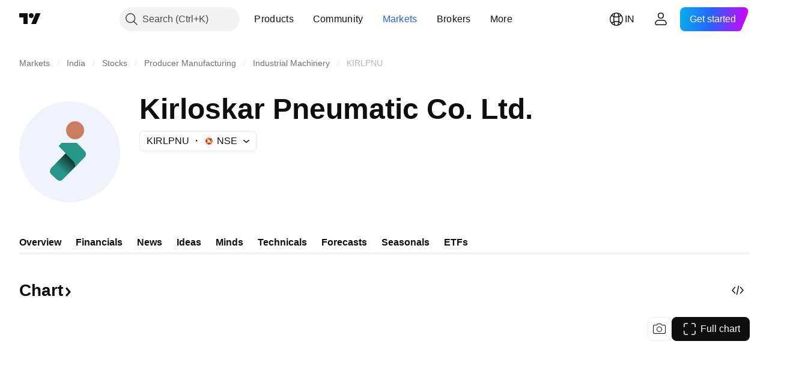

--- FILE ---
content_type: text/css; charset=utf-8
request_url: https://static.tradingview.com/static/bundles/19465.d28d32a9cf4c8b2ae874.css
body_size: -61
content:
.tv-flag-country{border-radius:50%;display:inline-block;height:20px;overflow:hidden;vertical-align:middle;width:20px}.tv-flag-country--size_block-title{height:22px;width:22px}.tv-flag-country--forex{color:var(--color-forex-icon)}.tv-flag-country--btc,.tv-flag-country--forex{border-radius:0;overflow:visible}

--- FILE ---
content_type: text/css; charset=utf-8
request_url: https://static.tradingview.com/static/bundles/94922.bb37750083b3bd30bad0.css
body_size: 134
content:
.container-H16icEW0{display:flex;flex-flow:column wrap;overflow:visible}.container-H16icEW0.cutContent-H16icEW0{max-height:var(--max-height-cut-container,0);overflow:hidden}.content-H16icEW0{max-width:100%;overflow-wrap:break-word}.content-H16icEW0 a{color:var(--color-link-primary-default);fill:var(--color-link-primary-default)}.content-H16icEW0 a:visited{color:var(--color-link-primary-default);fill:var(--color-link-primary-default)}@media (any-hover:hover){.content-H16icEW0 a:hover{color:var(--color-link-primary-hover);fill:var(--color-link-primary-hover)}}.content-H16icEW0 a:active{color:var(--color-link-primary-active);fill:var(--color-link-primary-active)}.content-H16icEW0 a:focus{outline:auto;outline-offset:2px}.content-H16icEW0 a:focus-visible{outline:auto;outline-offset:2px}.content-H16icEW0 a:focus:not(:focus-visible){outline:none}@media (min-width:1024px){.content-H16icEW0{margin:0}}.buttonContainer-H16icEW0{align-items:flex-end;display:flex;position:relative;width:100%}.hideButtonContainer-H16icEW0{display:none}

--- FILE ---
content_type: image/svg+xml
request_url: https://s3-symbol-logo.tradingview.com/kirloskar-pneumatic-co-ltd--big.svg
body_size: 248
content:
<!-- by TradingView --><svg width="56" height="56" viewBox="0 0 56 56" xmlns="http://www.w3.org/2000/svg"><path fill="#F0F3FA" d="M0 0h56v56H0z"/><path d="m20.96 43.4-3.18-2.92a2.48 2.48 0 0 1-.09-3.52l8.09-8.24 6.35 6.51-8.03 8.1c-.87.87-2.23.9-3.14.07Z" fill="url(#a2fsleitm)"/><path d="M30.12 33.35c1.3 1.4.84 2.94.45 3.49l5.73-5.87c.92-.94.94-2.48.02-3.43L31.97 23h-8.44l-1.67 1.74a905.8 905.8 0 0 1 8.26 8.6Z" fill="#26988A"/><circle cx="31" cy="16" r="5" fill="#CB7D5F"/><defs><linearGradient id="a2fsleitm" x1="28.2" y1="31.99" x2="22.8" y2="37.83" gradientUnits="userSpaceOnUse"><stop stop-color="#0F3A35"/><stop offset="1" stop-color="#269789"/></linearGradient></defs></svg>

--- FILE ---
content_type: image/svg+xml
request_url: https://s3-symbol-logo.tradingview.com/ci-global.svg
body_size: 38
content:
<!-- by TradingView --><svg width="18" height="18" viewBox="0 0 18 18" xmlns="http://www.w3.org/2000/svg"><path fill="#203469" d="M0 0h18v18H0z"/><path d="M4.56 4.56h8.88v8.88H4.56V4.56ZM4 14h10V4H4v10Zm8-8h-1v6h1V6Zm-3.65 5c.36 0 .71-.08 1-.29.6-.47 1.22.22 1.24.26a3 3 0 1 1-3.52-4.68 3 3 0 0 1 3.31.52l-.9.56A2 2 0 1 0 8.35 11Z" fill="#fff"/></svg>

--- FILE ---
content_type: image/svg+xml
request_url: https://s3-symbol-logo.tradingview.com/kirloskar-pneumatic-co-ltd.svg
body_size: 207
content:
<!-- by TradingView --><svg width="18" height="18" viewBox="0 0 18 18" xmlns="http://www.w3.org/2000/svg"><path fill="#F0F3FA" d="M0 0h18v18H0z"/><path d="m6.39 14.78-1.12-1.06a.93.93 0 0 1-.03-1.28l2.83-3 2.23 2.37-2.82 2.94a.76.76 0 0 1-1.1.03Z" fill="url(#anifqkmo4)"/><path d="M9.6 11.13c.45.5.28 1.07.15 1.26l2-2.13a.93.93 0 0 0 .01-1.25l-1.52-1.65H7.28L6.7 8l2.9 3.13Z" fill="#26988A"/><circle cx="10" cy="5" r="2" fill="#CB7D5F"/><defs><linearGradient id="anifqkmo4" x1="8.92" y1="10.63" x2="6.95" y2="12.68" gradientUnits="userSpaceOnUse"><stop stop-color="#0F3A35"/><stop offset="1" stop-color="#269789"/></linearGradient></defs></svg>

--- FILE ---
content_type: application/javascript; charset=utf-8
request_url: https://static.tradingview.com/static/bundles/22665.478e72b4af5ae0c375ec.js
body_size: 6056
content:
(self.webpackChunktradingview=self.webpackChunktradingview||[]).push([[22665],{824293:()=>{try{!function(e){"use strict";var t,o,i=e.document,a=e.Image,n=e.globalStorage,r=e.swfobject;try{var c=e.localStorage}catch(e){}try{var s=e.sessionStorage}catch(e){}var d={history:!1,java:!1,tests:10,baseurl:"",lso:!0,silverlight:!1,domain:"",authPath:!1,pngCookieName:"png",pngPath:"/ec/png",etagCookieName:"etg",etagPath:"/ec/etag",cacheCookieName:"cachec",cachePath:"/ec/cache",staticurl:"/static/images/"},u="ABCDEFGHIJKLMNOPQRSTUVWXYZabcdefghijklmnopqrstuvwxyz0123456789+/=";e._evercookie_flash_var=function(e){t=e;var o=i.getElementById("myswf");o&&o.parentNode&&o.parentNode.removeChild(o)},e.evercookie=e.Evercookie=function(h){h=h||{};var l={};for(var f in d){var v=h[f];l[f]=void 0!==v?v:d[f]}"function"==typeof l.domain&&(l.domain=l.domain(e));var p=l.history,g=l.java,_=l.tests,m=l.baseurl,k=l.staticurl,y=l.domain,C=this;this._ec={},this.get=function(e,t,o){C._evercookie(e,t,void 0,void 0,o)},this.set=function(e,t){C._evercookie(e,(function(){}),t)},this._evercookie=function(a,n,r,c,s){if(void 0===C._evercookie&&(C=this),void 0===c&&(c=0),0===c&&(C.evercookie_database_storage(a,r),C.evercookie_indexdb_storage(a,r),C.evercookie_png(a,r),C.evercookie_etag(a,r),C.evercookie_cache(a,r),l.lso&&C.evercookie_lso(a,r),l.silverlight&&C.evercookie_silverlight(a,r),l.authPath&&C.evercookie_auth(a,r),g&&C.evercookie_java(a,r),C._ec.userData=C.evercookie_userdata(a,r),C._ec.cookieData=C.evercookie_cookie(a,r),C._ec.localData=C.evercookie_local_storage(a,r),C._ec.globalData=C.evercookie_global_storage(a,r),C._ec.sessionData=C.evercookie_session_storage(a,r),C._ec.windowData=C.evercookie_window(a,r),p&&(C._ec.historyData=C.evercookie_history(a,r))),void 0!==r)(void 0===t||void 0===o)&&c++<_&&setTimeout((function(){C._evercookie(a,n,r,c,s)}),300);else if((e.openDatabase&&void 0===C._ec.dbData||("indexedDB"in e||(e.indexedDB=e.indexedDB||e.mozIndexedDB||e.webkitIndexedDB||e.msIndexedDB))&&(void 0===C._ec.idbData||""===C._ec.idbData)||void 0===t||void 0===C._ec.etagData||void 0===C._ec.cacheData||void 0===C._ec.javaData||i.createElement("canvas").getContext&&(void 0===C._ec.pngData||""===C._ec.pngData)||void 0===o)&&c++<_)setTimeout((function(){C._evercookie(a,n,r,c,s)}),300);else{C._ec.lsoData=C.getFromStr(a,t),t=void 0,C._ec.slData=C.getFromStr(a,o),o=void 0;var d,u,h=C._ec,f=[],v=0;for(u in C._ec={},h)h[u]&&"null"!==h[u]&&"undefined"!==h[u]&&(f[h[u]]=void 0===f[h[u]]?1:f[h[u]]+1);for(u in f)f[u]>v&&(v=f[u],d=u);void 0===d||void 0!==s&&1===s||C.set(a,d),"function"==typeof n&&n(d,h)}},this.evercookie_window=function(t,o){try{if(void 0===o)return this.getFromStr(t,e.name);e.name=function(e,t,o){if(e.indexOf("&"+t+"=")>-1||0===e.indexOf(t+"=")){var i,a=e.indexOf("&"+t+"=");return-1===a&&(a=e.indexOf(t+"=")),-1!==(i=e.indexOf("&",a+1))?e.substr(0,a)+e.substr(i+(a?0:1))+"&"+t+"="+o:e.substr(0,a)+"&"+t+"="+o}return e+"&"+t+"="+o}(e.name,t,o)}catch(e){}},this.evercookie_userdata=function(e,t){try{var o=this.createElem("div","userdata_el",1)
;if(o.style.behavior="url(#default#userData)",void 0===t)return o.load(e),o.getAttribute(e);o.setAttribute(e,t),o.save(e)}catch(e){}},this.ajax=function(e){var t,o,i,a,n,r;for(t={"X-Requested-With":"XMLHttpRequest",Accept:"text/javascript, text/html, application/xml, text/xml, */*"},n=0,r=(i=[function(){return new XMLHttpRequest},function(){return new ActiveXObject("Msxml2.XMLHTTP")},function(){return new ActiveXObject("Microsoft.XMLHTTP")}]).length;n<r;n++){a=i[n];try{a=a();break}catch(e){console.error(e)}}for(o in a.onreadystatechange=function(){4!==a.readyState||a.status>=400||e.success(a.responseText)},a.open("get",e.url,!0),t)a.setRequestHeader(o,t[o]);try{a.send()}catch(e){console.error(e)}},this.evercookie_cache=function(e,t){if(void 0!==t)i.cookie=l.cacheCookieName+"="+t+"; path=/; domain="+y,C.ajax({url:m+l.cachePath+"?name="+e,success:function(e){}});else{var o=this.getFromStr(l.cacheCookieName,i.cookie);C._ec.cacheData=void 0,i.cookie=l.cacheCookieName+"=; expires=Mon, 20 Sep 2010 00:00:00 UTC; path=/; domain="+y,C.ajax({url:m+l.cachePath+"?name="+e,success:function(e){i.cookie=l.cacheCookieName+"="+o+"; expires=Tue, 31 Dec 2030 00:00:00 UTC; path=/; domain="+y,C._ec.cacheData=e}})}},this.evercookie_auth=function(e,t){var o,i;void 0!==t?(o="//"+t+"@"+location.host+m+l.authPath+"?name="+e,(i=new a).style.visibility="hidden",i.style.position="absolute",i.src=o):C.ajax({url:m+l.authPath+"?name="+e,success:function(e){C._ec.authData=e}})},this.evercookie_etag=function(e,t){if(void 0!==t)i.cookie=l.etagCookieName+"="+t+"; path=/; domain="+y,C.ajax({url:m+l.etagPath+"?name="+e,success:function(e){}});else{var o=this.getFromStr(l.etagCookieName,i.cookie);C._ec.etagData=void 0,i.cookie=l.etagCookieName+"=; expires=Mon, 20 Sep 2010 00:00:00 UTC; path=/; domain="+y,C.ajax({url:m+l.etagPath+"?name="+e,success:function(e){i.cookie=l.etagCookieName+"="+o+"; expires=Tue, 31 Dec 2030 00:00:00 UTC; path=/; domain="+y,C._ec.etagData=e}})}},this.evercookie_java=function(e,t){var o=i.getElementById("ecAppletContainer");function a(o){var a=i.getElementById(o);void 0!==t?a.set(e,t):C._ec.javaData=a.get(e)}"undefined"!=typeof dtjava&&(null!=o&&o.length||((o=i.createElement("div")).setAttribute("id","ecAppletContainer"),o.style.position="absolute",o.style.top="-3000px",o.style.left="-3000px",o.style.width="1px",o.style.height="1px",i.body.appendChild(o)),"undefined"==typeof ecApplet?dtjava.embed({id:"ecApplet",url:k+"evercookie.jnlp",width:"1px",height:"1px",placeholder:"ecAppletContainer"},{},{onJavascriptReady:a}):a("ecApplet"))},this.evercookie_lso=function(e,t){var o=i.getElementById("swfcontainer"),a={},n={},c={};null!=o&&o.length||((o=i.createElement("div")).setAttribute("id","swfcontainer"),i.body.appendChild(o)),void 0!==t&&(a.everdata=e+"="+t),n.swliveconnect="true",c.id="myswf",c.name="myswf",r.embedSWF(k+"evercookie.swf","swfcontainer","1","1","9.0.0",!1,a,n,c)},this.evercookie_png=function(e,t){var o,n,r,c=i.createElement("canvas");c.style.visibility="hidden",c.style.position="absolute",c.width=200,c.height=1,
c&&c.getContext&&((o=new a).style.visibility="hidden",o.style.position="absolute",void 0!==t?i.cookie=l.pngCookieName+"="+t+"; path=/; domain="+y:(C._ec.pngData=void 0,n=c.getContext("2d"),r=this.getFromStr(l.pngCookieName,i.cookie),i.cookie=l.pngCookieName+"=; expires=Mon, 20 Sep 2010 00:00:00 UTC; path=/; domain="+y,o.onload=function(){i.cookie=l.pngCookieName+"="+r+"; expires=Tue, 31 Dec 2030 00:00:00 UTC; path=/; domain="+y,C._ec.pngData="",n.drawImage(o,0,0);var e,t,a=n.getImageData(0,0,200,1).data;for(e=0,t=a.length;e<t&&0!==a[e]&&(C._ec.pngData+=String.fromCharCode(a[e]),0!==a[e+1])&&(C._ec.pngData+=String.fromCharCode(a[e+1]),0!==a[e+2]);e+=4)C._ec.pngData+=String.fromCharCode(a[e+2])}),o.src=m+l.pngPath+"?name="+e)},this.evercookie_local_storage=function(e,t){try{if(c){if(void 0===t)return c.getItem(e);c.setItem(e,t)}}catch(e){}},this.evercookie_database_storage=function(t,o){try{if(e.openDatabase){var i=e.openDatabase("sqlite_evercookie","","evercookie",1048576);void 0!==o?i.transaction((function(e){e.executeSql("CREATE TABLE IF NOT EXISTS cache(id INTEGER NOT NULL PRIMARY KEY AUTOINCREMENT, name TEXT NOT NULL, value TEXT NOT NULL, UNIQUE (name))",[],(function(e,t){}),(function(e,t){})),e.executeSql("INSERT OR REPLACE INTO cache(name, value) VALUES(?, ?)",[t,o],(function(e,t){}),(function(e,t){}))})):i.transaction((function(e){e.executeSql("SELECT value FROM cache WHERE name=?",[t],(function(e,t){t.rows.length>=1?C._ec.dbData=t.rows.item(0).value:C._ec.dbData=""}),(function(e,t){}))}))}}catch(e){}},this.evercookie_indexdb_storage=function(t,o){try{if("indexedDB"in e||(indexedDB=e.indexedDB||e.mozIndexedDB||e.webkitIndexedDB||e.msIndexedDB,IDBTransaction=e.IDBTransaction||e.webkitIDBTransaction||e.msIDBTransaction,IDBKeyRange=e.IDBKeyRange||e.webkitIDBKeyRange||e.msIDBKeyRange),indexedDB){var i=indexedDB.open("idb_evercookie",1);i.onerror=function(e){},i.onupgradeneeded=function(e){e.target.result.createObjectStore("evercookie",{keyPath:"name",unique:!1})},i.onsuccess=void 0!==o?function(e){var i=e.target.result;if(i.objectStoreNames.contains("evercookie"))i.transaction(["evercookie"],"readwrite").objectStore("evercookie").put({name:t,value:o});i.close()}:function(e){var o=e.target.result;if(o.objectStoreNames.contains("evercookie")){var i=o.transaction(["evercookie"]).objectStore("evercookie").get(t);i.onsuccess=function(e){void 0===i.result?C._ec.idbData=void 0:C._ec.idbData=i.result.value}}else C._ec.idbData=void 0;o.close()}}}catch(e){}},this.evercookie_session_storage=function(e,t){try{if(s){if(void 0===t)return s.getItem(e);s.setItem(e,t)}}catch(e){}},this.evercookie_global_storage=function(e,t){if(n){var o=this.getHost();try{if(void 0===t)return n[o][e];n[o][e]=t}catch(e){}}},this.evercookie_silverlight=function(e,t){var o,a="4.0.50401.0",n="";void 0!==t&&(n='<param name="initParams" value="'+e+"="+t+'" />'),
o='<object style="position:absolute;left:-500px;top:-500px" data="data:application/x-silverlight-2," type="application/x-silverlight-2" id="mysilverlight" width="0" height="0">'+n+'<param name="source" value="'+(k+"evercookie.xap")+'"/><param name="onLoad" value="onSilverlightLoad"/><param name="onError" value="onSilverlightError"/><param name="background" value="Transparent"/><param name="windowless" value="true"/><param name="minRuntimeVersion" value="'+a+'"/><param name="autoUpgrade" value="false"/><a href="http://go.microsoft.com/fwlink/?LinkID=149156&v='+a+'" style="display:none">Get Microsoft Silverlight</a></object>';try{i.body.appendChild(o)}catch(e){}},this.encode=function(e){var t,o,i,a,n,r,c,s="",d=0;for(e=this._utf8_encode(e);d<e.length;)a=(t=e.charCodeAt(d++))>>2,n=(3&t)<<4|(o=e.charCodeAt(d++))>>4,r=(15&o)<<2|(i=e.charCodeAt(d++))>>6,c=63&i,isNaN(o)?r=c=64:isNaN(i)&&(c=64),s=s+u.charAt(a)+u.charAt(n)+u.charAt(r)+u.charAt(c);return s},this.decode=function(e){var t,o,i,a,n,r,c="",s=0;for(e=e.replace(/[^A-Za-z0-9\+\/\=]/g,"");s<e.length;)t=u.indexOf(e.charAt(s++))<<2|(a=u.indexOf(e.charAt(s++)))>>4,o=(15&a)<<4|(n=u.indexOf(e.charAt(s++)))>>2,i=(3&n)<<6|(r=u.indexOf(e.charAt(s++))),c+=String.fromCharCode(t),64!==n&&(c+=String.fromCharCode(o)),64!==r&&(c+=String.fromCharCode(i));return c=this._utf8_decode(c)},this._utf8_encode=function(e){for(var t,o="",i=0,a=(e=e.replace(/\r\n/g,"\n")).length;i<a;i++)(t=e.charCodeAt(i))<128?o+=String.fromCharCode(t):t>127&&t<2048?(o+=String.fromCharCode(t>>6|192),o+=String.fromCharCode(63&t|128)):(o+=String.fromCharCode(t>>12|224),o+=String.fromCharCode(t>>6&63|128),o+=String.fromCharCode(63&t|128));return o},this._utf8_decode=function(e){for(var t="",o=0,i=e.length,a=0,n=0,r=0;o<i;)(a=e.charCodeAt(o))<128?(t+=String.fromCharCode(a),o+=1):a>191&&a<224?(n=e.charCodeAt(o+1),t+=String.fromCharCode((31&a)<<6|63&n),o+=2):(n=e.charCodeAt(o+1),r=e.charCodeAt(o+2),t+=String.fromCharCode((15&a)<<12|(63&n)<<6|63&r),o+=3);return t},this.evercookie_history=function(e,t){var o,i,a=(u+"-").split(""),n="http://www.google.com/evercookie/cache/"+this.getHost()+"/"+e,r="",c="",s=1;if(void 0!==t){if(this.hasVisited(n))return;for(this.createIframe(n,"if"),n+="/",i=this.encode(t).split(""),o=0;o<i.length;o++)n+=i[o],this.createIframe(n,"if"+o);n+="-",this.createIframe(n,"if_")}else if(this.hasVisited(n)){for(n+="/";"-"!==r&&1===s;)for(s=0,o=0;o<a.length;o++)if(this.hasVisited(n+a[o])){"-"!==(r=a[o])&&(c+=r),n+=r,s=1;break}return this.decode(c)}},this.createElem=function(e,t,o){var a;return(a=void 0!==t&&i.getElementById(t)?i.getElementById(t):i.createElement(e)).style.visibility="hidden",a.style.position="absolute",t&&a.setAttribute("id",t),o&&i.body.appendChild(a),a},this.createIframe=function(e,t){var o=this.createElem("iframe",t,1);return o.setAttribute("src",e),o};var w=this.waitForSwf=function(e){void 0===e?e=0:e++,e<_&&void 0===r&&setTimeout((function(){w(e)}),300)};this.evercookie_cookie=function(e,t){if(void 0===t)return this.getFromStr(e,i.cookie)
;i.cookie=e+"=; expires=Mon, 20 Sep 2010 00:00:00 UTC; path=/; domain="+y,i.cookie=e+"="+t+"; expires=Tue, 31 Dec 2030 00:00:00 UTC; path=/; domain="+y},this.getFromStr=function(e,t){if("string"==typeof t){var o,i,a=e+"=",n=t.split(/[;&]/);for(o=0;o<n.length;o++){for(i=n[o];" "===i.charAt(0);)i=i.substring(1,i.length);if(0===i.indexOf(a))return i.substring(a.length,i.length)}}},this.getHost=function(){return e.location.host.replace(/:\d+/,"")},this.toHex=function(e){for(var t,o="",i=e.length,a=0;a<i;){for(t=e.charCodeAt(a++).toString(16);t.length<2;)t="0"+t;o+=t}return o},this.fromHex=function(e){for(var t,o="",i=e.length;i>=0;)t=i-2,o=String.fromCharCode("0x"+e.substring(t,i))+o,i=t;return o},this.hasVisited=function(e){-1===this.no_color&&(-1===this._getRGB("http://samy-was-here-this-should-never-be-visited.com",-1)&&(this.no_color=this._getRGB("http://samy-was-here-"+Math.floor(9999999*Math.random())+"rand.com")));return 0===e.indexOf("https:")||0===e.indexOf("http:")?this._testURL(e,this.no_color):this._testURL("http://"+e,this.no_color)||this._testURL("https://"+e,this.no_color)||this._testURL("http://www."+e,this.no_color)||this._testURL("https://www."+e,this.no_color)};var x,b,D=this.createElem("a","_ec_rgb_link"),S="#_ec_rgb_link:visited{display:none;color:#FF0000}";try{x=1,(b=i.createElement("style")).styleSheet?b.styleSheet.innerHTML=S:b.innerHTML?b.innerHTML=S:b.appendChild(i.createTextNode(S))}catch(e){x=0}this._getRGB=function(e,t){return t&&0===x?-1:(D.href=e,D.innerHTML=e,i.body.appendChild(b),i.body.appendChild(D),i.defaultView?i.defaultView.getComputedStyle(D,null).getPropertyValue("color"):D.currentStyle.color)},this._testURL=function(e,t){var o=this._getRGB(e);return"rgb(255, 0, 0)"===o||"#ff0000"===o||t&&o!==t?1:0}}}(window)}catch(e){}},668894:()=>{"use strict";var e,t,o,i,a,n;window.parent!==window&&window.CanvasRenderingContext2D&&window.TextMetrics&&(t=window.CanvasRenderingContext2D.prototype)&&t.hasOwnProperty("font")&&t.hasOwnProperty("mozTextStyle")&&"function"==typeof t.__lookupSetter__&&(o=t.__lookupSetter__("font"))&&(t.__defineSetter__("font",(function(e){try{return o.call(this,e)}catch(e){if("NS_ERROR_FAILURE"!==e.name)throw e}})),i=t.measureText,e=function(){this.width=0,this.isFake=!0,this.__proto__=window.TextMetrics.prototype},t.measureText=function(t){try{return i.apply(this,arguments)}catch(t){if("NS_ERROR_FAILURE"!==t.name)throw t;return new e}},a=t.fillText,t.fillText=function(e,t,o,i){try{a.apply(this,arguments)}catch(e){if("NS_ERROR_FAILURE"!==e.name)throw e}},n=t.strokeText,t.strokeText=function(e,t,o,i){try{n.apply(this,arguments)}catch(e){if("NS_ERROR_FAILURE"!==e.name)throw e}})},191412:(e,t,o)=>{"use strict";o.d(t,{default:()=>c});var i=o(975440);const a=function(e){return this.__data__.set(e,"__lodash_hash_undefined__"),this};const n=function(e){return this.__data__.has(e)};function r(e){var t=-1,o=null==e?0:e.length;for(this.__data__=new i.default;++t<o;)this.add(e[t])}r.prototype.add=r.prototype.push=a,r.prototype.has=n;const c=r},942857:(e,t,o)=>{"use strict";o.d(t,{
default:()=>c});var i=o(757394);const a=function(e){return e!=e};const n=function(e,t,o){for(var i=o-1,a=e.length;++i<a;)if(e[i]===t)return i;return-1};const r=function(e,t,o){return t==t?n(e,t,o):(0,i.default)(e,a,o)};const c=function(e,t){return!!(null==e?0:e.length)&&r(e,t,0)>-1}},130287:(e,t,o)=>{"use strict";o.d(t,{default:()=>i});const i=function(e,t,o){for(var i=-1,a=null==e?0:e.length;++i<a;)if(o(t,e[i]))return!0;return!1}},757394:(e,t,o)=>{"use strict";o.d(t,{default:()=>i});const i=function(e,t,o,i){for(var a=e.length,n=o+(i?1:-1);i?n--:++n<a;)if(t(e[n],n,e))return n;return-1}},407195:(e,t,o)=>{"use strict";o.d(t,{default:()=>h});var i=o(191412),a=o(942857),n=o(130287),r=o(620465),c=o(336169),s=o(755883),d=o(564423);const u=c.default&&1/(0,d.default)(new c.default([,-0]))[1]==1/0?function(e){return new c.default(e)}:s.default;const h=function(e,t,o){var c=-1,s=a.default,h=e.length,l=!0,f=[],v=f;if(o)l=!1,s=n.default;else if(h>=200){var p=t?null:u(e);if(p)return(0,d.default)(p);l=!1,s=r.default,v=new i.default}else v=t?[]:f;e:for(;++c<h;){var g=e[c],_=t?t(g):g;if(g=o||0!==g?g:0,l&&_==_){for(var m=v.length;m--;)if(v[m]===_)continue e;t&&v.push(_),f.push(g)}else s(v,_,o)||(v!==f&&v.push(_),f.push(g))}return f}},620465:(e,t,o)=>{"use strict";o.d(t,{default:()=>i});const i=function(e,t){return e.has(t)}},564423:(e,t,o)=>{"use strict";o.d(t,{default:()=>i});const i=function(e){var t=-1,o=Array(e.size);return e.forEach((function(e){o[++t]=e})),o}},755883:(e,t,o)=>{"use strict";o.d(t,{default:()=>i});const i=function(){}},481251:(e,t,o)=>{"use strict";o.d(t,{default:()=>n});var i=o(256882);const a=function(e,t){var o;if("function"!=typeof t)throw new TypeError("Expected a function");return e=(0,i.default)(e),function(){return--e>0&&(o=t.apply(this,arguments)),e<=1&&(t=void 0),o}};const n=function(e){return a(2,e)}},920057:(e,t,o)=>{"use strict";o.d(t,{default:()=>n});var i=o(290484),a=o(182433);const n=function(e,t,o){var n=!0,r=!0;if("function"!=typeof e)throw new TypeError("Expected a function");return(0,a.default)(o)&&(n="leading"in o?!!o.leading:n,r="trailing"in o?!!o.trailing:r),(0,i.default)(e,t,{leading:n,maxWait:t,trailing:r})}},256882:(e,t,o)=>{"use strict";o.d(t,{default:()=>r});var i=o(678677),a=1/0;const n=function(e){return e?(e=(0,i.default)(e))===a||e===-1/0?17976931348623157e292*(e<0?-1:1):e==e?e:0:0===e?e:0};const r=function(e){var t=n(e),o=t%1;return t==t?o?t-o:t:0}},391581:(e,t,o)=>{"use strict";o.d(t,{default:()=>a});var i=o(407195);const a=function(e){return e&&e.length?(0,i.default)(e):[]}}}]);